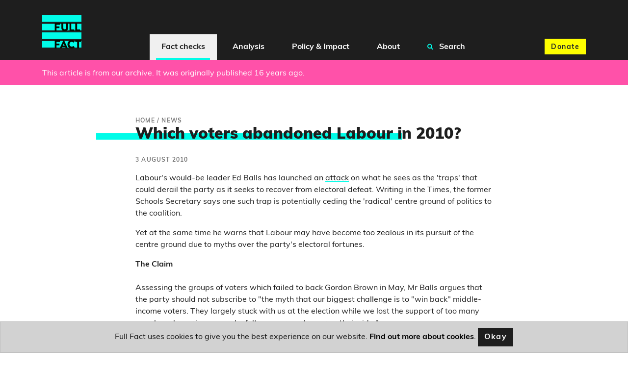

--- FILE ---
content_type: text/html; charset=utf-8
request_url: https://fullfact.org/news/which-voters-abandoned-labour-2010/
body_size: 9237
content:
<!doctype html>
<html lang="en">
  <head  prefix="og: http://ogp.me/ns# fb: http://ogp.me/ns/fb#">
    


    
<meta name="description" content="Labour leadership contender Ed Balls today attempts to bust the &#x27;myth&#x27; that his party needs to chase middle income voters, and should focus on attracting lower earners. Full Fact takes a closer look at what the pollsters say..."><meta property="og:title" content="Which voters abandoned Labour in 2010? – Full Fact"><meta property="og:url" content="https://fullfact.org/news/which-voters-abandoned-labour-2010/"><meta property="og:description" content="Labour leadership contender Ed Balls today attempts to bust the &#x27;myth&#x27; that his party needs to chase middle income voters, and should focus on attracting lower earners. Full Fact takes a closer look at what the pollsters say..."><meta property="og:image" content="https://fullfact.org/static/img/pexels-limon-das-422962-1100447.jpg"><meta property="og:image:secure_url" content="https://fullfact.org/static/img/pexels-limon-das-422962-1100447.jpg"><meta property="og:type" content="Article"><meta property="article:published_time" content="2010-08-03 17:27:30+00:00"><meta property="og:locale" content="en_GB"><meta name="twitter:domain" content="fullfact.org"><meta name="twitter:card" content="summary_large_image"><meta name="twitter:title" content="Which voters abandoned Labour in 2010? – Full Fact"><meta name="twitter:url" content="https://fullfact.org/news/which-voters-abandoned-labour-2010/"><meta name="twitter:description" content="Labour leadership contender Ed Balls today attempts to bust the &#x27;myth&#x27; that his party needs to chase middle income voters, and should focus on attracting lower earners. Full Fact takes a closer look at what the pollsters say..."><meta name="twitter:image" content="https://fullfact.org/static/img/pexels-limon-das-422962-1100447.jpg"><meta name="twitter:site" content="@FullFact"><meta itemprop="name" content="Which voters abandoned Labour in 2010? – Full Fact"><meta itemprop="datePublished" content="2010-08-03 17:27:30+00:00"><meta itemprop="url" content="https://fullfact.org/news/which-voters-abandoned-labour-2010/"><meta itemprop="description" content="Labour leadership contender Ed Balls today attempts to bust the &#x27;myth&#x27; that his party needs to chase middle income voters, and should focus on attracting lower earners. Full Fact takes a closer look at what the pollsters say..."><meta itemprop="image" content="https://fullfact.org/static/img/pexels-limon-das-422962-1100447.jpg">

    <meta charset="UTF-8">
    <meta name="viewport" content="width=device-width, initial-scale=1.0">
    <meta http-equiv="X-UA-Compatible" content="ie=edge">
    
    <script type="application/ld+json">{"@context":"http://schema.org","@type":"WebSite","url":"https://fullfact.org","potentialAction":{"@type":"SearchAction","target":"https://fullfact.org/search/?q={search_term_string}","query-input":"required name=search_term_string"}}</script>
    <link rel="search" type="application/opensearchdescription+xml" href="/opensearch.xml" title="Full Fact Search">
    <title>Which voters abandoned Labour in 2010? – Full Fact</title>

    <link rel="canonical" href="https://fullfact.org/news/which-voters-abandoned-labour-2010/" />

    
    <link rel="alternate" href="/feed/" title="Full Fact RSS Feed" type="application/rss+xml">
    
    <link rel="stylesheet" href="/static/css/style.css?4">
    <link rel="stylesheet" media="print" href="/static/css/print.css">

    <meta name="theme-color" content="#1E1E1E">
    <link rel="apple-touch-icon" sizes="180x180" href="/static/img/apple-touch-icon.png">
    <link rel="apple-touch-icon" sizes="120x120" href="/static/img/apple-touch-icon-120x120.png">
    <link rel="apple-touch-icon" sizes="152x152" href="/static/img/apple-touch-icon-152x152.png">
    <link rel="icon" type="image/png" sizes="32x32" href="/static/img/favicon-32x32.png">
    <link rel="icon" type="image/png" sizes="16x16" href="/static/img/favicon-16x16.png">
    <link rel="manifest" href="/static/img/site.webmanifest" crossorigin="use-credentials">

    






<!-- Google Tag Manager -->
<script>(function(w,d,s,l,i){w[l]=w[l]||[];w[l].push({'gtm.start':
new Date().getTime(),event:'gtm.js'});var f=d.getElementsByTagName(s)[0],
j=d.createElement(s),dl=l!='dataLayer'?'&l='+l:'';j.async=true;j.src=
'https://www.googletagmanager.com/gtm.js?id='+i+dl;f.parentNode.insertBefore(j,f);
})(window,document,'script','dataLayer','GTM-M9NTMVD');</script>
<!-- End Google Tag Manager -->


  </head>

  <body data-type="factcheck" >





<!-- Google Tag Manager (noscript) -->
<noscript><iframe src="https://www.googletagmanager.com/ns.html?id=GTM-M9NTMVD"
height="0" width="0" style="display:none;visibility:hidden"></iframe></noscript>
<!-- End Google Tag Manager (noscript) -->



    
      

<header class="page-header sticky-top bg-brand-neutral-black">
    <nav class="navbar navbar-expand-xl bg-brand-neutral-black">
        <div class="container">
            <button class="navbar-toggler" type="button" data-toggle="collapse" data-target="#ff-navbar" aria-controls="ff-navbar" aria-expanded="false" aria-label="Toggle navigation">
                <span class="navbar-toggler-icon"><i class="fas fa-bars"></i></span> <span class="navbar-toggler-text">Menu</span>
            </button>
            <a class="order-xl-1" href="/" aria-label="Full Fact homepage">
                <img src="/static/img/ff-logo.png" class="logo-img" alt="Return to Full Fact homepage" loading="lazy">
            </a>
            <div class="order-xl-3">
                <a class="btn btn-brand-accent-yellow order-xl-3 ga-navbar-donate navbar-donate" href="https://donate.fullfact.org/?custom_1AyN5CpE33vFLjF=web&custom_uvjhrdyekaUho5f=nav-fact-checks&custom_xNU3rxoclZ7IYfX=web-general">Donate</a>
            </div>
            <div class="collapse navbar-collapse order-xl-2" id="ff-navbar">
                <ul class="navbar-nav ga-navbar-nav">
                    
                      
                      <li class="nav-item menu-large">
                          <a href="/latest/" class="nav-link dropdown-toggle nav-link-selected" data-toggle="dropdown" role="button" aria-expanded="false">
                              <i class="fa fa-angle-down" aria-hidden="true"></i>
                              Fact checks
                          </a>
                          <div class="dropdown-menu" role="menu">
                              <div class="container">
                                  <div class="row">
                                      <div class="col-xl-3 d-none d-xl-block py-1">
                                          <h2><a href="/latest/" class="stretched-link">Fact checks</a></h2>
                                          <p class="mb-0">Our fact checking systematically raises standards in public debate and changes the behaviour of powerful actors</p>
                                      </div>
                                      <div class="col-12 col-xl-9 px-0 px-xl-2">
                                          <ul class="row row-cols-1 row-cols-xl-3 unpad-list">
                                              
                                                
                                                <li class="col d-xl-none"><a href="/latest/">
                                                    Latest
                                                </a></li>
                                                
                                              
                                                
                                                <li class="col "><a href="/politics/">
                                                    Politics
                                                </a></li>
                                                
                                              
                                                
                                                <li class="col "><a href="/health/">
                                                    Health
                                                </a></li>
                                                
                                              
                                                
                                                <li class="col "><a href="/immigration/">
                                                    Immigration
                                                </a></li>
                                                
                                              
                                                
                                                <li class="col "><a href="/economy/">
                                                    Economy, Business &amp; Finance
                                                </a></li>
                                                
                                              
                                                
                                                <li class="col "><a href="/culture-and-society/">
                                                    Culture &amp; Society
                                                </a></li>
                                                
                                              
                                                
                                                <li class="col "><a href="/technology/">
                                                    Science &amp; Technology
                                                </a></li>
                                                
                                              
                                                
                                                <li class="col "><a href="/environment/">
                                                    Environment
                                                </a></li>
                                                
                                              
                                                
                                                <li class="col "><a href="/crime/">
                                                    Crime
                                                </a></li>
                                                
                                              
                                                
                                                <li class="col "><a href="/education/">
                                                    Education
                                                </a></li>
                                                
                                              
                                                
                                                <li class="col "><a href="/conflict/">
                                                    Conflict
                                                </a></li>
                                                
                                              
                                                
                                                <li class="col "><a href="/shopping/">
                                                    Shopping
                                                </a></li>
                                                
                                              
                                                
                                                <li class="col "><a href="/hoaxes/">
                                                    Hoaxes
                                                </a></li>
                                                
                                              
                                                
                                                <li class="col "><a href="/us/">
                                                    US
                                                </a></li>
                                                
                                              
                                                
                                                <li class="col "><a href="/europe/">
                                                    Europe
                                                </a></li>
                                                
                                              
                                                
                                                <li class="col "><a href="/world/">
                                                    World
                                                </a></li>
                                                
                                              
                                          </ul>
                                      </div>
                                  </div>
                              </div>
                          </div>
                      </li>
                      
                    
                      
                      <li class="nav-item menu-large">
                          <a href="/analysis/" class="nav-link dropdown-toggle " data-toggle="dropdown" role="button" aria-expanded="false">
                              <i class="fa fa-angle-down" aria-hidden="true"></i>
                              Analysis
                          </a>
                          <div class="dropdown-menu" role="menu">
                              <div class="container">
                                  <div class="row">
                                      <div class="col-xl-3 d-none d-xl-block py-1">
                                          <h2><a href="/analysis/" class="stretched-link">Analysis</a></h2>
                                          <p class="mb-0">We’re campaigning to tackle bad information online, protect our elections and improve the quality of information in public debate</p>
                                      </div>
                                      <div class="col-12 col-xl-9 px-0 px-xl-2">
                                          <ul class="row row-cols-1 row-cols-xl-3 unpad-list">
                                              
                                                
                                                <li class="col d-xl-none"><a href="/analysis/">
                                                    Analysis
                                                </a></li>
                                                
                                              
                                                
                                                <li class="col "><a href="/comment/">
                                                    Comment
                                                </a></li>
                                                
                                              
                                                
                                                <li class="col "><a href="/government-tracker/">
                                                    Government Tracker
                                                </a></li>
                                                
                                              
                                                
                                                <li class="col "><a href="/facts-matter/">
                                                    #FactsMatter
                                                </a></li>
                                                
                                              
                                          </ul>
                                      </div>
                                  </div>
                              </div>
                          </div>
                      </li>
                      
                    
                      
                      <li class="nav-item menu-large">
                          <a href="/policy/" class="nav-link dropdown-toggle " data-toggle="dropdown" role="button" aria-expanded="false">
                              <i class="fa fa-angle-down" aria-hidden="true"></i>
                              Policy &amp; Impact
                          </a>
                          <div class="dropdown-menu" role="menu">
                              <div class="container">
                                  <div class="row">
                                      <div class="col-xl-3 d-none d-xl-block py-1">
                                          <h2><a href="/policy/" class="stretched-link">Policy &amp; Impact</a></h2>
                                          <p class="mb-0">Our policy work aims to improve the information environment, in order to protect and encourage good public debate</p>
                                      </div>
                                      <div class="col-12 col-xl-9 px-0 px-xl-2">
                                          <ul class="row row-cols-1 row-cols-xl-3 unpad-list">
                                              
                                                
                                                <li class="col d-xl-none"><a href="/policy/">
                                                    Policy &amp; Impact
                                                </a></li>
                                                
                                              
                                                
                                                <li class="col "><a href="/policy/reports/">
                                                    Reports
                                                </a></li>
                                                
                                              
                                                
                                                <li class="col "><a href="/policy/incidentframework/">
                                                    Information incidents framework
                                                </a></li>
                                                
                                              
                                                
                                                <li class="col "><a href="/policy/research/">
                                                    Research
                                                </a></li>
                                                
                                              
                                                
                                                <li class="col "><a href="/policy/reports/full-fact-reports/">
                                                    The Full Fact Report
                                                </a></li>
                                                
                                              
                                                
                                                <li class="col "><a href="/policy/submissions/">
                                                    Letters &amp; submissions
                                                </a></li>
                                                
                                              
                                                
                                                <li class="col "><a href="/policy/online-safety-act/">
                                                    The Online Safety Act
                                                </a></li>
                                                
                                              
                                          </ul>
                                      </div>
                                  </div>
                              </div>
                          </div>
                      </li>
                      
                    
                      
                      <li class="nav-item menu-large">
                          <a href="/about/" class="nav-link dropdown-toggle " data-toggle="dropdown" role="button" aria-expanded="false">
                              <i class="fa fa-angle-down" aria-hidden="true"></i>
                              About
                          </a>
                          <div class="dropdown-menu" role="menu">
                              <div class="container">
                                  <div class="row">
                                      <div class="col-xl-3 d-none d-xl-block py-1">
                                          <h2><a href="/about/" class="stretched-link">About</a></h2>
                                          <p class="mb-0">Bad information ruins lives. We’re a team of independent fact checkers and campaigners who find, expose and counter the harm it does</p>
                                      </div>
                                      <div class="col-12 col-xl-9 px-0 px-xl-2">
                                          <ul class="row row-cols-1 row-cols-xl-3 unpad-list">
                                              
                                                
                                                <li class="col "><a href="/about/">
                                                    Who we are
                                                </a></li>
                                                
                                              
                                                
                                                <li class="col "><a href="/about/how-we-fact-check/">
                                                    How we fact check
                                                </a></li>
                                                
                                              
                                                
                                                <li class="col "><a href="/about/interventions/">
                                                    After we fact check
                                                </a></li>
                                                
                                              
                                                
                                                <li class="col "><a href="/about/our-team/">
                                                    Our team
                                                </a></li>
                                                
                                              
                                                
                                                <li class="col "><a href="/about/contact/">
                                                    Contact us
                                                </a></li>
                                                
                                              
                                                
                                                <li class="col "><a href="/about/careers/">
                                                    Careers
                                                </a></li>
                                                
                                              
                                                
                                                <li class="col "><a href="/about/funding/">
                                                    Funding
                                                </a></li>
                                                
                                              
                                                
                                                <li class="col "><a href="/about/independence/">
                                                    Independence
                                                </a></li>
                                                
                                              
                                                
                                                <li class="col "><a href="/about/impartiality/">
                                                    Impartiality
                                                </a></li>
                                                
                                              
                                                
                                                <li class="col "><a href="/about/feedback/">
                                                    Feedback &amp; corrections
                                                </a></li>
                                                
                                              
                                                
                                                <li class="col "><a href="/about/frequently-asked-questions/">
                                                    FAQs
                                                </a></li>
                                                
                                              
                                                
                                                <li class="col "><a href="/about/international-networks/">
                                                    International networks
                                                </a></li>
                                                
                                              
                                                
                                                <li class="col "><a href="/training/">
                                                    Full Fact Training
                                                </a></li>
                                                
                                              
                                                
                                                <li class="col "><a href="/ai/">
                                                    Full Fact AI
                                                </a></li>
                                                
                                              
                                          </ul>
                                      </div>
                                  </div>
                              </div>
                          </div>
                      </li>
                      
                    
                    <li class="nav-item menu-large">
                        <a href="/search/" class="nav-link " role="button">
                            <i class="fa fa-search search" aria-hidden="true"></i>
                            Search
                        </a>
                    </li>
                </ul>
            </div>
        </div>
    </nav>
</header>

    

    <main class="fact-check factCheck-js">
    


<div class="alert alert-secondary mb-0 pt-md-2" role="alert">
  <div class="container">
  
    This article is from our archive.
    
      It was originally published 16 years ago.
    
  
  </div>
</div>


<div class="container py-3 py-md-8">
    <div class="row justify-content-md-center">
        <section class="col-12 col-lg-8">
            
            <nav class="breadcrumbs">
                <ol itemscope itemtype="https://schema.org/BreadcrumbList" aria-label="breadcrumbs">
                    
                    <li itemprop="itemListElement" itemscope itemtype="https://schema.org/ListItem">
                        <a href="/" itemprop="item"><span itemprop="name">Home</span></a>
                        
                        /
                        
                        <meta itemprop="position" content="1" />
                    </li>
                    
                    <li itemprop="itemListElement" itemscope itemtype="https://schema.org/ListItem">
                        <a href="/news/" itemprop="item"><span itemprop="name">News</span></a>
                        
                        <meta itemprop="position" content="2" />
                    </li>
                    
                </ol>
            </nav>
            
            <article>
                <h1 class="mb-3 highlight-js">Which voters abandoned Labour in 2010?</h1>

                
                
                    <div class="timestamp mb-2">3 August 2010</div>
                
                

                

                <div class="cms-content">
                  <div class="block-rich_text">Labour's would-be leader Ed Balls has launched an <a href="http://www.edballs4labour.org/blog/?p=670">attack</a> on what he sees as the 'traps' that could derail the party as it seeks to recover from electoral defeat.
 Writing in the Times, the former Schools Secretary says one such trap is potentially ceding the 'radical' centre ground of politics to the coalition.<p></p>
<p> Yet at the same time he warns that Labour may have become too zealous in its pursuit of the centre ground due to myths over the party's electoral fortunes.</p>
<p> <strong>The Claim<br/></strong><br/> Assessing the groups of voters which failed to back Gordon Brown in May, Mr Balls argues that the party should not subscribe to "the myth that our biggest challenge is to "win back" middle-income voters. They largely stuck with us at the election while we lost the support of too many people on lower incomes who felt we were no longer on their side."</p>
<p> So are the statistics on his side?</p></div>
<div class="block-signup_cta">




<div class="inline-donate" id="inline-newsletter-signup-form" style="scroll-margin-top: 100px;">
    <p class="h3 mt-1 mb-2">Join 72,953 people who trust us to check the facts</p>
    <p>Sign up to get weekly updates on politics, immigration, health and more.</p>
    
      <form class="form ga-signup-form" method="POST" action="/mailchimp-inline-subscribe/?utm_source=%2Fnews%2Fwhich-voters-abandoned-labour-2010%2F&utm_medium=inline&ref=inline" id="inline-signup-form">
          <input type="hidden" name="csrfmiddlewaretoken" value="cdDHVLNckuMsYSqQfQpvDyxqGrlMqoLYy5VHLVQ7zXmtJ1wLnOnnEjmJ7VBUjuwi">
          <div style="opacity: 0; position: absolute; top: 0; left: 0; height: 0; width: 0; z-index: -1;">
    <label>leave this field blank to prove your humanity
        <input type="text" name="phone_number" value="" autocomplete="off" />
    </label>
</div>

          
              <div class="form-row">
    <div class="col-10 offset-1">
        <div class="form-group form-label-group">
            <input
                type="email"
                name="email"
                placeholder="Your email address"
                class="form-control pt-2 py-1 m-0 border"
                id="id_email_inline"
                maxlength="254"
                required
            >
            <label for="id_email_inline" class="form-label px-1 border mb-1 d-block" style="text-align: left;">Your email address</label>

            <!--There should be only one message -->
            
        </div>
    </div>

    <div class="col-10 col-sm-6 offset-1">
        <div class="form-group form-label-group">
            <input
                type="text"
                name="first_name"
                placeholder="What should we call you?"
                class="form-control pt-2 py-1 m-0 border"
                id="id_first_name_inline"
                maxlength="254"
            >
            <label for="id_first_name_inline" class="form-label px-1 border mb-1 d-block" style="text-align: left;">What should we call you?</label>

            
        </div>
    </div>

    <div class="col-10 col-sm-4 offset-1 offset-sm-0 pb-2 pb-sm-0">
        <button
            class="btn btn-brand-accent-pink btn-block"
            type="submit"
            name="inline-signup-button"
            id="inline-signup-button"
            style="min-height: 3.125rem;"
        >
            Sign up
        </button>
    </div>
</div>



          
      </form>

      

<!--There should be only one message returned by Mailchimp API-->



<script>
    document.addEventListener('DOMContentLoaded', function () {
        const successToast = document.getElementById('success_toast');
        if (successToast) {
            $(successToast).toast('show');
        }
    });
</script>


      <small class="text-muted text-center d-block" style="font-size: 75%;">
          <p>
Subscribe to weekly email newsletters from Full Fact for updates on politics, immigration, health and more. 
Our fact checks are free to read but not to produce, so you will also get occasional emails about fundraising 
and other ways you can help. You can unsubscribe at any time. For more information about how we use your data 
see our <a href="/terms-and-conditions/">Privacy Policy</a>.
</p>
      </small>
    
</div>


</div>
<div class="block-rich_text">
<p> <strong>Analysis<br/></strong><br/> Full Fact contacted Mr Balls campaign team, who informed us that the source of his claim is the analysis of the 2005 and 2010 general elections produced by <a href="http://www.ipsos-mori.com/researchpublications/researcharchive/poll.aspx?oItemId=2613&amp;view=wide">Ipsos-Mori</a>.</p>
<p> The pollster actually analyses the voting patterns by social group, rather than income level, but nevertheless we confirmed with Mr Balls' office that he was in fact referring to social grouping rather than income level.</p>
<p> With this point in mind it seems the data does back up the point made in the Times this morning.</p>
<p> For social group DE, which comprises unskilled workers and the unemployed, there was a drop of 8 per cent in Labour's estimated share of the vote, while for those in category C2, namely skilled workers, there was an 11 per cent reduction in support.  </p>
<p> This is compared to a much smaller 4 per cent fall in support among the C1 (clerical/junior managerial) category, and a fall of 2 per cent among the AB professional and managerial group.
</p>
 Such findings are backed up by <a href="http://www.greenbergresearch.com/articles/2445/5678_ukeu05182010charts.pdf">research</a> conducted by the company of US pollster Stan Greenberg, which again found that the biggest decline in support for Labour was among the DE group (down roughly 11 per cent) and the C2 group (down roughly 13 per cent).  
<p> However this is not a phenonemon exclusive to the 2010 election. The trend for Labour to lose more voters from these two groups goes much further back.</p>
<p> This <a href="http://news.bbc.co.uk/1/hi/uk_politics/vote_2005/issues/4520847.stm#graph">analysis</a> of ICM polling figures shows the same trend from the 1997 election to the 2005 result. Despite electoral victory, Labour was losing support among the groups Ed Balls identifies.
</p>
 Indeed when we spoke to Ipsos-Mori, we were provided with data suggesting the trend went back even further. We were told that in 1992 approximately two in five people who voted Labour were in the DE category, while analysis in 2009 this group represented one in four votes for the party.<p></p>
<p>
</p>
<p>Conclusion</p>
<p> Going on the data seen by Full Fact, Ed Balls claim seems largely justifiable, in the sense that support for Labour fell less among traditionally higher earning social groups, than for people such as unskilled workers.  </p>
<p> There is without a doubt more room for comprehensive analyses of the types of people who contributed to the electoral demise of the last Labour Government, but the use of the statistics available seems sound.
</p>
 However while the numbers may pass the Full Fact test, we would quibble with Mr Balls' wording.<p></p>
<p> By talking in terms of low income groups, Mr Balls ignores the point that those in the C2 category may not necessarily be such low earners, as Anthony Wells of pollster YouGov explained.  </p>
<p> "I wouldn't classify C2 as a low income group though — I'd class AB as higher income, C1 C2 as middle income, DE as low income. C2 is classic white van man - people like plasterers, plumbers or electricians and so on — tending to be aspirational and not badly off. </p>
<p> "It would be wrong to assume there is necessarily a correlation of interests between C2 and DE voters," he said.
</p>
 When we put this to Mr Balls campaign team they defended the phrasing, arguing 'low income groups' was 'slightly more comprehensible language' for most people reading the article.

</div>
                </div>

                
<a name="update-notes" class="nav-offset-anchor"></a>




                

                
                <section class="social-media my-4">
                    <div class="row">
                        <div class="col-12 col-md-6">
                            <ul class="list-inline citation">
                                <li class="list-inline-item">
                                    <span class="h3">By <cite>Full Fact Team</cite></span>
                                </li>
                            </ul>
                        </div>
                        <div class="col-12 col-md-6">
                            <div class="social-links">
    <ul class="list-inline">
        <li class="list-inline-item">Share this:</li>
        <li class="list-inline-item ga-twitter">
            <a href="https://twitter.com/intent/tweet?text=Which%20voters%20abandoned%20Labour%20in%202010%3F&url=https%3A%2F%2Ffullfact.org%2Fnews%2Fwhich-voters-abandoned-labour-2010%2F&via=FullFact" id="social-action-tweet-js" class="btn btn-brand-neutral-black social-icon" target="_blank noreferrer" rel="noopener" data-icon="twitter" aria-label="Share on Twitter" name="Share on Twitter"><i class="fab fa-twitter"></i> <span class="sr-only">Twitter</span></a>
        </li>
        <li class="list-inline-item ga-facebook">
            <a href="https://www.facebook.com/sharer/sharer.php?u=https%3A%2F%2Ffullfact.org%2Fnews%2Fwhich-voters-abandoned-labour-2010%2F" id="social-action-fb-js" class="btn btn-brand-neutral-black social-icon" target="_blank noreferrer" rel="noopener" data-icon="twitter" aria-label="Share on Facebook" name="Share on Facebook"><i class="fab fa-facebook-f"></i> <span class="sr-only">Facebook</span></a>
        </li>
    </ul>
</div>

                        </div>
                    </div>
                </section>
                

                
                <section class="topics my-4 cms-content">
                  <h2>Related topics</h2>
                    
                      <a class="btn btn-brand-neutral-black mb-1" href="/news/">News</a>
                    
                </section>
                
            </article>

            
            <div class="mx-n2 mx-sm-0">
                <section id="ga-inline-donate" class="jumbotron jumbotron-fluid bg-brand-accent-yellow donate">
    <div class="container">
      <div class="jumbotron-content text-center text-md-left">
          <h2 class="title-emphasis">Was this helpful?</h2>

          <p>Full Fact fights for good, reliable information in the media, online, and in politics.</p>

          <div class="donate-buttons text-center">
              <a id="ga-inline-donate-link" href="https://donate.fullfact.org/?custom_1AyN5CpE33vFLjF=web&custom_uvjhrdyekaUho5f=fact-check&custom_xNU3rxoclZ7IYfX=web-general" class="btn btn-brand-neutral-black">Support Full Fact today</a>
          </div>
      </div>
    </div>
</section>


                
                <section class="related-factchecks bg-brand-neutral-grey py-4">
                    <div class="container">
                        <h3 class="card-title highlight-js">Related fact checks</h3>
                        <ul class="list-unstyled">
                            
                            <li><a href="/news/hegseth-phone-number-spies-claim-der-spiegel-false/" rel="bookmark">German news outlet did not report Russian spies had US defence secretary’s phone number</a></li>
                            
                            <li><a href="/news/parliament-salaries-attendance-allowance/" rel="bookmark">Facebook posts appear to overstate payments for parliamentarians</a></li>
                            
                            <li><a href="/news/pope-francis-final-address-gaza-misleading-video/" rel="bookmark">Video of Pope’s ‘final public address’ is actually from 2023</a></li>
                            
                            <li><a href="/news/reform-farage-by-election-results/" rel="bookmark">Has Reform UK ‘gained’ more seats than any other party in council by-elections since November?</a></li>
                            
                            <li><a href="/news/st-georges-day-england-church-date-moved/" rel="bookmark">When is St George’s Day?</a></li>
                            
                        </ul>
                    </div>
                </section>
                
            </div>
            
        </section>
    </div>
</div>


  



<style>
    @media (min-width: 1400px) {
        .d-custom-wide-block {
            display: block !important;
        }
    }
</style>

<section class="jumbotron jumbotron-fluid mb-0 bg-brand-primary signup d-flex align-items-center" id="ga-newsletter-signup" style="scroll-margin-top: 100px;">

    <div class="container">
        <div class="jumbotron-content col-md-12 mx-auto">
            <h2 class="title-emphasis text-center">Full Fact fights bad information</h2>
            
                <p class="text-center">Bad information ruins lives. It promotes hate, damages people’s health, and hurts democracy. You deserve better.</p>
            
            
                <form class="form ga-signup-form" method="POST" action="/mailchimp-subscribe/?utm_source=%2Fnews%2Fwhich-voters-abandoned-labour-2010%2F&utm_medium=footer-signup-form&ref=footer" id="footer-signup-form">
                    <input type="hidden" name="csrfmiddlewaretoken" value="cdDHVLNckuMsYSqQfQpvDyxqGrlMqoLYy5VHLVQ7zXmtJ1wLnOnnEjmJ7VBUjuwi">
                    <div style="opacity: 0; position: absolute; top: 0; left: 0; height: 0; width: 0; z-index: -1;">
    <label>leave this field blank to prove your humanity
        <input type="text" name="phone_number" value="" autocomplete="off" />
    </label>
</div>

                    
                    
                        <div class="form-row">
    <div class="col-12 col-lg-6 mb-1 mx-auto px-2">
        <div class="form-group form-label-group">
            <input
                type="email"
                name="email"
                placeholder="Your email address"
                class="form-control pt-2 py-1 m-0 border"
                id="id_email"
                maxlength="254"
                required
            >
            <label for="id_email" class="form-label px-1 border mb-1">Your email address</label>

            <!--There should be only one message -->
            
        </div>
    </div>

    <div class="col-12 col-sm-8 col-lg-4 mb-1 mx-auto px-2">
        <div class="form-group form-label-group">
            <input
                type="text"
                name="first_name"
                placeholder="What should we call you?"
                class="form-control pt-2 py-1 m-0 border"
                id="id_first_name"
                maxlength="254"
            >
            <label for="id_first_name" class="form-label px-1 border mb-1">What should we call you?</label>

            
        </div>
    </div>

    <div class="col-12 col-sm-4 col-lg-2 mx-auto mb-3 px-2">
        <button
            class="btn btn-brand-neutral-black btn-block"
            type="submit"
            id="footer-signup-button"
            style="min-height: 3.125rem;"
        >
            Sign up
        </button>
    </div>
</div>

                    
                </form>
            
                

<!--There should be only one message returned by Mailchimp API-->



<script>
    document.addEventListener('DOMContentLoaded', function () {
        const successToast = document.getElementById('success_toast');
        if (successToast) {
            $(successToast).toast('show');
        }
    });
</script>

                
            
        </div>
            <small class="text-muted text-center d-block" style="font-size: 75%;">
                <p>
Subscribe to weekly email newsletters from Full Fact for updates on politics, immigration, health and more. 
Our fact checks are free to read but not to produce, so you will also get occasional emails about fundraising 
and other ways you can help. You can unsubscribe at any time. For more information about how we use your data 
see our <a href="/terms-and-conditions/">Privacy Policy</a>.
</p>
            </small>
        </div>
    </div>

    
    <div class="signup-highlight d-none d-custom-wide-block" aria-hidden="true">
        <span>&nbsp;</span>
        <span>&nbsp;</span>
        <span>&nbsp;</span>
        <span>&nbsp;</span>
    </div>
    

</section>

<script>
    document.addEventListener('DOMContentLoaded', function () {
        const successToast = document.getElementById('success_toast');
        if (successToast) {
            $(successToast).toast('show');
        }
    });
</script>


    </main>

    <footer class="footer">
        <nav class="navbar">
            <div class="footer-links">
                <ul class="list-inline">
                    <li class="list-inline-item"><a href="/about/" class="nav-link">Who we are</a></li>
                    <li class="list-inline-item"><a href="/about/funding/" class="nav-link">Funding and independence</a></li>
                    <li class="list-inline-item"><a href="/about/impartiality/" class="nav-link">Our impartiality</a></li>
                    <li class="list-inline-item"><a href="/about/feedback/" class="nav-link">Feedback and corrections</a></li>
                    <li class="list-inline-item"><a href="/about/contact/" class="nav-link">Media enquiries</a></li>
                </ul>
            </div>
        </nav>
        
        <div class="social-links">
            <ul class="list-inline">
                <li class="list-inline-item"><a href="https://twitter.com/fullfact" title="Link opens in a new window" target="_blank noreferrer" rel="noopener" data-icon="twitter" aria-label="Twitter page" name="Twitter page" class="btn btn-brand-neutral-black social-icon"><i class="fab fa-twitter"></i> <span class="sr-only">Twitter</span></a></li>
                <li class="list-inline-item"><a href="https://facebook.com/fullfact.org" title="Link opens in a new window" target="_blank noreferrer" rel="noopener" data-icon="facebook" aria-label="Facebook page" name="Facebook page" class="btn btn-brand-neutral-black social-icon"><i class="fab fa-facebook-f"></i>  <span class="sr-only">Facebook</span></a></li>
                <li class="list-inline-item"><a href="https://instagram.com/fullfactorg" title="Link opens in a new window" target="_blank noreferrer" rel="noopener" data-icon="instagram" aria-label="Instagram page" name="Instagram page" class="btn btn-brand-neutral-black social-icon"><i class="fab fa-instagram"></i> <span class="sr-only">Instagram</span></a></li>
            </ul>
        </div>
        <div class="brand-legal">
            <div class="container">
                <div class="row">
                    <div class="col col-12 col-md-2">
                        <a class="brand-logo" href="/" aria-label="Full Fact homepage">
                        <img src="/static/img/ff-logo.png" class="logo-img" alt="Return to Fullfact.org homepage" loading="lazy">
                    </a>
                    </div>
                    <div class="col col-12 col-md-10">
                        <p>Full Fact is a registered charity (no. <a href="https://register-of-charities.charitycommission.gov.uk/charity-details/?regId=1158683&subId=0">1158683</a>) and a non-profit company (no. <a href="https://find-and-update.company-information.service.gov.uk/company/06975984">06975984</a>) limited by guarantee and registered in England and Wales. © Copyright 2010-2026 Full Fact. Thanks to Hosting UK for donating our web hosting.
                        
                        <a href="/terms-and-conditions/">Privacy, terms and conditions.</a></p>

                        
                    </div>
                </div>
            </div>
        </div>
    </footer>



    <script defer type="text/javascript" src="/static/js/script.js"></script>

    

  </body>
</html>
